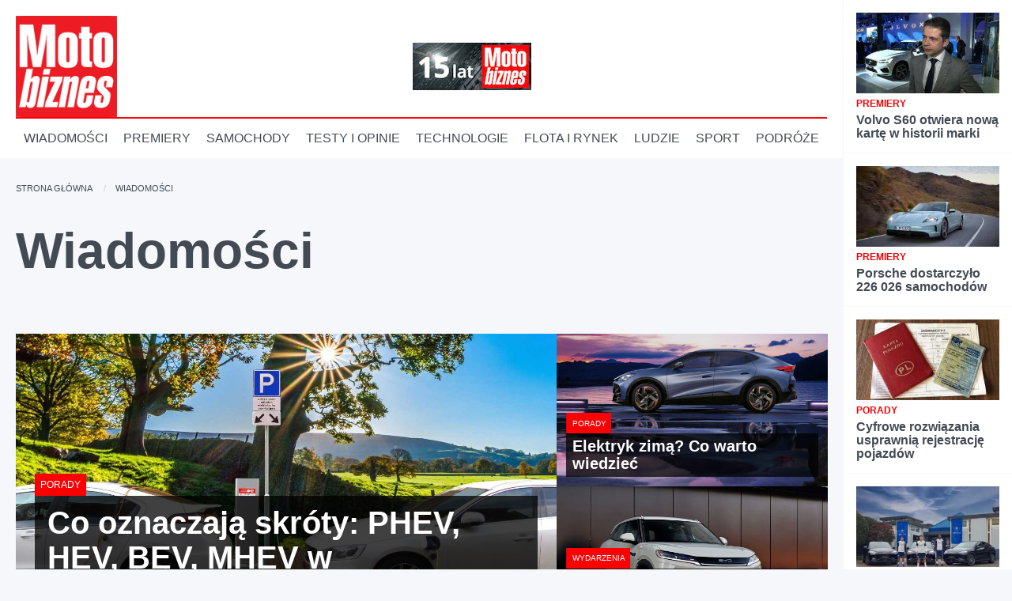

--- FILE ---
content_type: text/html; charset=UTF-8
request_url: https://motobiznes.pl/wiadomosci
body_size: 9206
content:
<!DOCTYPE html>
<html lang="pl" dir="ltr" prefix="og: http://ogp.me/ns#">
	<head>
		<meta charset="utf-8" />
<meta name="title" content="Wiadomości | Motobiznes" />
<link rel="canonical" href="https://motobiznes.pl/wiadomosci" />
<meta name="Generator" content="Drupal 8 (https://www.drupal.org)" />
<meta name="MobileOptimized" content="width" />
<meta name="HandheldFriendly" content="true" />
<meta name="viewport" content="width=device-width, initial-scale=1.0" />
<link rel="shortcut icon" href="/core/misc/favicon.ico" type="image/vnd.microsoft.icon" />
<link rel="delete-form" href="/taxonomy/term/2/delete" />
<link rel="edit-form" href="/taxonomy/term/2/edit" />

		<title>Wiadomości | Motobiznes</title>
		<style>
			body {visibility: hidden;}
		</style>
		<link rel="stylesheet" media="all" href="/sites/default/files/css/css_DfIk0kDE_97QqZBJr5TF4iiP6Rt7nG3gWSu-Jh5AKCY.css?r9ggq7" />
<link rel="stylesheet" media="all" href="/sites/default/files/css/css_xcjcKJHCmkeFmvnus8O--6WorIa9im_ZzCVIwAHOy-8.css?r9ggq7" />

		
<!--[if lte IE 8]>
<script src="/core/assets/vendor/html5shiv/html5shiv.min.js?v=3.7.3"></script>
<![endif]-->

		<script src="/core/assets/vendor/jquery/jquery.min.js?v=3.2.1"></script>
<script src="/core/assets/vendor/jquery/jquery-extend-3.4.0.js?v=3.2.1"></script>
<script src="/core/assets/vendor/picturefill/picturefill.min.js?v=3.0.1"></script>
<script src="/themes/custom/press/assets/vendor/foundation-sites/dist/js/foundation.min.js?r9ggq7"></script>
<script src="/themes/custom/press/assets/vendor/select2-4.0.5/dist/js/select2.full.min.js?r9ggq7"></script>
<script src="/themes/custom/press/assets/vendor/featherlight-1.7.13/release/featherlight.min.js?r9ggq7"></script>
<script src="/themes/custom/press/assets/vendor/featherlight-1.7.13/release/featherlight.gallery.min.js?r9ggq7"></script>
<script src="/themes/custom/press/assets/js/init.js?r9ggq7"></script>
<script src="/core/assets/vendor/matchMedia/matchMedia.min.js?v=0.2.0"></script>

	</head>
	<body>
		
		  <div class="dialog-off-canvas-main-canvas" data-off-canvas-main-canvas>
    <div class="mobile-navigation">
	<div class="title-bar" data-responsive-toggle="mobile-menu" data-hide-for="large">
		<a class="logo" href="/">
			<img src="/themes/custom/press/assets/images/moto_biznes_logo.png" alt="motobiznes">
		</a>
		<button class="menu-icon" type="button" data-toggle="mobile-menu">Menu</button>
	</div>
	<div class="top-bar" id="mobile-menu">
			<div>
	<div>
  
  <ul class="menu vertical">

          <li><a href="/wiadomosci" class="button expanded">Wiadomości</a></li>
          <li><a href="/premiery" class="button expanded">Premiery</a></li>
          <li><a href="/samochody" class="button expanded">Samochody</a></li>
          <li><a href="/testy-i-opinie" class="button expanded">Testy i opinie</a></li>
          <li><a href="/technologie" class="button expanded">Technologie</a></li>
          <li><a href="/flota-i-rynek" class="button expanded">Flota i rynek</a></li>
          <li><a href="/ludzie-motoryzacji" class="button expanded">Ludzie</a></li>
          <li><a href="/sport" class="button expanded">Sport</a></li>
          <li><a href="/podroze" class="button expanded">Podróże</a></li>
    
  </ul>

</div>

	</div>

	</div>
</div>

<div class="grid-x container">
	<div class="cell xlarge-10 large-12">
		<div class="grid-x grid-padding-x grid-padding-y">
			<div class="cell header">
				<div class="top">

	<a class="logo" href="/">
		<img src="/themes/custom/press/assets/images/moto_biznes_logo.png" alt="motobiznes">
	</a>

	<a class="banner" href="/">
		<img src="/themes/custom/press/assets/images/15lat.jpg" alt="">
	</a>

	<div class="banner">
		<div id="adoceanmyaoqcptdipnge"></div>
	</div>


</div>

<div class="navigation" id="nav-menu">
		<div class="expanded button-group">
		<div class="primary">
	<a href="/wiadomosci" class="button">Wiadomości</a>
	<div class="dropdown">
			<div class="secondary">
		<a href="/wydarzenia" hreflang="zxx">Wydarzenia</a>
	<a href="/targi-i-eventy" hreflang="zxx">Targi i eventy</a>
	<a href="/cenniki" hreflang="zxx">Cenniki</a>
	<a href="/przepisy" hreflang="zxx">Przepisy</a>
	<a href="/porady" hreflang="zxx">Porady</a>

	</div>

		<div class="content grid-x js-view-dom-id-33aaa66a01bbc7d4399872450b95b21a00e873e3344fd56ab793501dc4b6c929">
			
					<div class="cell">
		<div class="cover small">
	<a class="article__image image-scale" href="/znamy-zwyciezce-konkursu-car-year-2022">
		
            <div>  <img src="/sites/default/files/styles/16x9_medium/public/images/covers/2022/03/COTY%20logo.jpg?itok=9pbnKz7i" width="640" height="360" alt="" />


</div>
      
	</a>
	<div class="article__label">
		<div class="article__category">
				<ul class="menu">
					<li><a href="/wydarzenia" hreflang="zxx">Wydarzenia</a></li>
			</ul>

		</div>
		<a class="article__title" href="/znamy-zwyciezce-konkursu-car-year-2022">
			<h6><span>Znamy zwycięzcę konkursu Car of the Year 2022</span>
</h6>
		</a>
	</div>
</div>
	</div>
		<div class="cell">
		<div class="cover small">
	<a class="article__image image-scale" href="/najszybszy-wrangler-w-historii">
		
            <div>  <img src="/sites/default/files/styles/16x9_medium/public/images/covers/2022/02/_AFP8215.jpg?itok=W5HhC6Eq" width="640" height="360" alt="" />


</div>
      
	</a>
	<div class="article__label">
		<div class="article__category">
				<ul class="menu">
					<li><a href="/wydarzenia" hreflang="zxx">Wydarzenia</a></li>
			</ul>

		</div>
		<a class="article__title" href="/najszybszy-wrangler-w-historii">
			<h6><span> Najszybszy Wrangler w historii</span>
</h6>
		</a>
	</div>
</div>
	</div>
		<div class="cell">
		<div class="cover small">
	<a class="article__image image-scale" href="/specjalna-wersja-nissana-juke-kiiro">
		
            <div>  <img src="/sites/default/files/styles/16x9_medium/public/images/covers/2022/01/Nissan%20JUKE%20Kiiro%20x%20Batman%205%20%28not%20valid%20for%20UK%29-1200x686.jpg?itok=nhT7VJaK" width="640" height="360" alt="" />


</div>
      
	</a>
	<div class="article__label">
		<div class="article__category">
				<ul class="menu">
					<li><a href="/wydarzenia" hreflang="zxx">Wydarzenia</a></li>
			</ul>

		</div>
		<a class="article__title" href="/specjalna-wersja-nissana-juke-kiiro">
			<h6><span>Specjalna wersja Nissana JUKE – Kiiro</span>
</h6>
		</a>
	</div>
</div>
	</div>

	
			</div>
	</div>
</div>
	<div class="primary">
	<a href="/premiery" class="button">Premiery</a>
	<div class="dropdown">
		
		<div class="content grid-x js-view-dom-id-5b7df62f0f320e1d6149778de498ab761051d771083af5849001373865eb52a6">
			
					<div class="cell">
		<div class="cover small">
	<a class="article__image image-scale" href="/nowy-megane-e-tech-elektryczny">
		
            <div>  <img src="/sites/default/files/styles/16x9_medium/public/images/covers/2022/02/30-nouvelle%20renault%20megane%20e-tech%20electric%20-%20version%20techno%20-%20rouge%20flamme%20-%20essais%20presse.jpeg?itok=MCNvqpmX" width="640" height="360" alt="" />


</div>
      
	</a>
	<div class="article__label">
		<div class="article__category">
				<ul class="menu">
					<li><a href="/premiery" hreflang="zxx">Premiery</a></li>
					<li><a href="/elektryczne" hreflang="zxx">Elektryczne</a></li>
			</ul>

		</div>
		<a class="article__title" href="/nowy-megane-e-tech-elektryczny">
			<h6><span>Nowy Megane E-TECH elektryczny</span>
</h6>
		</a>
	</div>
</div>
	</div>
		<div class="cell">
		<div class="cover small">
	<a class="article__image image-scale" href="/nowy-nissan-townstar-oficjalnie-zaprezentowany-w-polsce">
		
            <div>  <img src="/sites/default/files/styles/16x9_medium/public/images/covers/2022/02/NA0122-7901.jpg?itok=twJuWN5s" width="640" height="360" alt="" />


</div>
      
	</a>
	<div class="article__label">
		<div class="article__category">
				<ul class="menu">
					<li><a href="/premiery" hreflang="zxx">Premiery</a></li>
			</ul>

		</div>
		<a class="article__title" href="/nowy-nissan-townstar-oficjalnie-zaprezentowany-w-polsce">
			<h6><span>Nowy Nissan Townstar oficjalnie zaprezentowany w Polsce</span>
</h6>
		</a>
	</div>
</div>
	</div>
		<div class="cell">
		<div class="cover small">
	<a class="article__image image-scale" href="/historia-sukcesu-modelu-mazdy-cx-5">
		
            <div>  <img src="/sites/default/files/styles/16x9_medium/public/images/covers/2022/01/2022_mazda_cx-5_homura_global_still_2.jpg?itok=EsqLSeXm" width="640" height="360" alt="" />


</div>
      
	</a>
	<div class="article__label">
		<div class="article__category">
				<ul class="menu">
					<li><a href="/premiery" hreflang="zxx">Premiery</a></li>
			</ul>

		</div>
		<a class="article__title" href="/historia-sukcesu-modelu-mazdy-cx-5">
			<h6><span>Historia sukcesu modelu Mazdy CX-5</span>
</h6>
		</a>
	</div>
</div>
	</div>

	
			</div>
	</div>
</div>
	<div class="primary">
	<a href="/samochody" class="button">Samochody</a>
	<div class="dropdown">
			<div class="secondary">
		<a href="/dostawcze" hreflang="zxx">Dostawcze</a>
	<a href="/elektryczne" hreflang="zxx">Elektryczne</a>
	<a href="/kompaktowe" hreflang="zxx">Kompaktowe</a>
	<a href="/luksusowe" hreflang="zxx">Luksusowe</a>
	<a href="/miejskie" hreflang="zxx">Miejskie</a>
	<a href="/premium" hreflang="zxx">Premium</a>
	<a href="/rodzinne" hreflang="zxx">Rodzinne</a>
	<a href="/sportowe" hreflang="zxx">Sportowe</a>
	<a href="/suvy" hreflang="zxx">Suvy</a>
	<a href="/terenowe" hreflang="zxx">Terenowe</a>
	<a href="/vany" hreflang="zxx">Vany</a>

	</div>

		<div class="content grid-x js-view-dom-id-b849c1a64f4c03d5b367a21e8b19a5b995d070bc1c95f45d829119dcdfaeb17d">
			
					<div class="cell">
		<div class="cover small">
	<a class="article__image image-scale" href="/pierwszy-suv-renault-w-stylizacji-coupe">
		
            <div>  <img src="/sites/default/files/styles/16x9_medium/public/images/covers/2022/02/fot.rm_bindupphoto.pl_4802.jpg?itok=WeMtbgR5" width="640" height="360" alt="" />


</div>
      
	</a>
	<div class="article__label">
		<div class="article__category">
				<ul class="menu">
					<li><a href="/suvy" hreflang="zxx">Suvy</a></li>
			</ul>

		</div>
		<a class="article__title" href="/pierwszy-suv-renault-w-stylizacji-coupe">
			<h6><span>Pierwszy SUV Renault w stylizacji coupe</span>
</h6>
		</a>
	</div>
</div>
	</div>
		<div class="cell">
		<div class="cover small">
	<a class="article__image image-scale" href="/nowy-megane-e-tech-elektryczny">
		
            <div>  <img src="/sites/default/files/styles/16x9_medium/public/images/covers/2022/02/30-nouvelle%20renault%20megane%20e-tech%20electric%20-%20version%20techno%20-%20rouge%20flamme%20-%20essais%20presse.jpeg?itok=MCNvqpmX" width="640" height="360" alt="" />


</div>
      
	</a>
	<div class="article__label">
		<div class="article__category">
				<ul class="menu">
					<li><a href="/premiery" hreflang="zxx">Premiery</a></li>
					<li><a href="/elektryczne" hreflang="zxx">Elektryczne</a></li>
			</ul>

		</div>
		<a class="article__title" href="/nowy-megane-e-tech-elektryczny">
			<h6><span>Nowy Megane E-TECH elektryczny</span>
</h6>
		</a>
	</div>
</div>
	</div>
		<div class="cell">
		<div class="cover small">
	<a class="article__image image-scale" href="/podkrecona-stylistyka-autentyczny-charakter">
		
            <div>  <img src="/sites/default/files/styles/16x9_medium/public/images/covers/2022/02/P90449504_lowRes_mini-cooper-5-door-r.jpg?itok=rnxURVl7" width="640" height="360" alt="" />


</div>
      
	</a>
	<div class="article__label">
		<div class="article__category">
				<ul class="menu">
					<li><a href="/sportowe" hreflang="zxx">Sportowe</a></li>
			</ul>

		</div>
		<a class="article__title" href="/podkrecona-stylistyka-autentyczny-charakter">
			<h6><span>Podkręcona stylistyka, autentyczny charakter</span>
</h6>
		</a>
	</div>
</div>
	</div>

	
			</div>
	</div>
</div>
	<div class="primary">
	<a href="/testy-i-opinie" class="button">Testy i opinie</a>
	<div class="dropdown">
		
		<div class="content grid-x js-view-dom-id-9a45fc2f9074dbd44bdff8bbe03c14d9ac0828c02c34703bdb17d9a53d836896">
			
					<div class="cell">
		<div class="cover small">
	<a class="article__image image-scale" href="/najprzyjemniejsza-hybryda-w-swojej-klasie">
		
            <div>  <img src="/sites/default/files/styles/16x9_medium/public/images/covers/2021/12/006_All-new_SEAT_Leon_Sportstourer_FR_PHEV_Magnetich_Tech.jpg?itok=JZOv-D5D" width="640" height="360" alt="" />


</div>
      
	</a>
	<div class="article__label">
		<div class="article__category">
				<ul class="menu">
					<li><a href="/wydarzenia" hreflang="zxx">Wydarzenia</a></li>
					<li><a href="/testy-i-opinie" hreflang="zxx">Testy i opinie</a></li>
			</ul>

		</div>
		<a class="article__title" href="/najprzyjemniejsza-hybryda-w-swojej-klasie">
			<h6><span>Najprzyjemniejsza hybryda w swojej klasie</span>
</h6>
		</a>
	</div>
</div>
	</div>
		<div class="cell">
		<div class="cover small">
	<a class="article__image image-scale" href="/luksusowy-suv-mercedes-benz-gle-350de-4matic">
		
            <div>  <img src="/sites/default/files/styles/16x9_medium/public/images/covers/2021/08/Mercedes%20GLE%20de_0.jpg?itok=Qnl8Phxm" width="640" height="360" alt="" />


</div>
      
	</a>
	<div class="article__label">
		<div class="article__category">
				<ul class="menu">
					<li><a href="/luksusowe" hreflang="zxx">Luksusowe</a></li>
					<li><a href="/testy-i-opinie" hreflang="zxx">Testy i opinie</a></li>
			</ul>

		</div>
		<a class="article__title" href="/luksusowy-suv-mercedes-benz-gle-350de-4matic">
			<h6><span>Luksusowy SUV - Mercedes-Benz GLE 350de 4MATIC</span>
</h6>
		</a>
	</div>
</div>
	</div>
		<div class="cell">
		<div class="cover small">
	<a class="article__image image-scale" href="/niech-rozpocznie-sie-przygoda">
		
            <div>  <img src="/sites/default/files/styles/16x9_medium/public/images/covers/2021/07/Kia%20Sorento%20PHEV%2003%20-1920x1080-front.jpg?itok=jned8iBW" width="640" height="360" alt="" />


</div>
      
	</a>
	<div class="article__label">
		<div class="article__category">
				<ul class="menu">
					<li><a href="/wydarzenia" hreflang="zxx">Wydarzenia</a></li>
					<li><a href="/testy-i-opinie" hreflang="zxx">Testy i opinie</a></li>
			</ul>

		</div>
		<a class="article__title" href="/niech-rozpocznie-sie-przygoda">
			<h6><span>Niech rozpocznie się przygoda</span>
</h6>
		</a>
	</div>
</div>
	</div>

	
			</div>
	</div>
</div>
	<div class="primary">
	<a href="/technologie" class="button">Technologie</a>
	<div class="dropdown">
		
		<div class="content grid-x js-view-dom-id-2e633b62cae13e20165aa922b4854c64d83948cb498ebecb97aaf5d3967b92b9">
			
					<div class="cell">
		<div class="cover small">
	<a class="article__image image-scale" href="/nowe-technologie-cena-pojazdu">
		
            <div>  <img src="/sites/default/files/styles/16x9_medium/public/images/covers/2022/02/car-4073514_1920.jpg?itok=rGP2Sd1t" width="640" height="360" alt="" />


</div>
      
	</a>
	<div class="article__label">
		<div class="article__category">
				<ul class="menu">
					<li><a href="/technologie" hreflang="zxx">Technologie</a></li>
			</ul>

		</div>
		<a class="article__title" href="/nowe-technologie-cena-pojazdu">
			<h6><span>Nowe technologie a cena pojazdu</span>
</h6>
		</a>
	</div>
</div>
	</div>
		<div class="cell">
		<div class="cover small">
	<a class="article__image image-scale" href="/elektromobilnosc-zima-inteligentne-zarzadzanie-temperatura-w-elektykach">
		
            <div>  <img src="/sites/default/files/styles/16x9_medium/public/images/covers/2021/12/a218741_large.jpg?itok=1zuv6sxL" width="640" height="360" alt="" />


</div>
      
	</a>
	<div class="article__label">
		<div class="article__category">
				<ul class="menu">
					<li><a href="/technologie" hreflang="zxx">Technologie</a></li>
			</ul>

		</div>
		<a class="article__title" href="/elektromobilnosc-zima-inteligentne-zarzadzanie-temperatura-w-elektykach">
			<h6><span>Elektromobilność zimą: inteligentne zarządzanie temperaturą w elektykach</span>
</h6>
		</a>
	</div>
</div>
	</div>
		<div class="cell">
		<div class="cover small">
	<a class="article__image image-scale" href="/seat-przedstawia-samochod-autonomiczny">
		
            <div>  <img src="/sites/default/files/styles/16x9_medium/public/images/covers/2021/12/2021-12-13-seat-przedstawia-swoj-pierwszy-samochod-autonomiczny-9.jpg?itok=b1XBiUwY" width="640" height="360" alt="" />


</div>
      
	</a>
	<div class="article__label">
		<div class="article__category">
				<ul class="menu">
					<li><a href="/wydarzenia" hreflang="zxx">Wydarzenia</a></li>
					<li><a href="/technologie" hreflang="zxx">Technologie</a></li>
			</ul>

		</div>
		<a class="article__title" href="/seat-przedstawia-samochod-autonomiczny">
			<h6><span>SEAT przedstawia samochód autonomiczny</span>
</h6>
		</a>
	</div>
</div>
	</div>

	
			</div>
	</div>
</div>
	<div class="primary">
	<a href="/flota-i-rynek" class="button">Flota i rynek</a>
	<div class="dropdown">
		
		<div class="content grid-x js-view-dom-id-009a60167eec1209764a2dbdcd3e26b8af8d153f407f97a287a12800f3ea29bc">
			
					<div class="cell">
		<div class="cover small">
	<a class="article__image image-scale" href="/crossovery-nissana-dobrze-trzymaja-wartosc">
		
            <div>  <img src="/sites/default/files/styles/16x9_medium/public/images/covers/2022/02/NQ0721-0502.jpg?itok=Uv4Oz1rW" width="640" height="360" alt="" />


</div>
      
	</a>
	<div class="article__label">
		<div class="article__category">
				<ul class="menu">
					<li><a href="/flota-i-rynek" hreflang="zxx">Flota i rynek</a></li>
			</ul>

		</div>
		<a class="article__title" href="/crossovery-nissana-dobrze-trzymaja-wartosc">
			<h6><span>Crossovery Nissana dobrze trzymają wartość</span>
</h6>
		</a>
	</div>
</div>
	</div>
		<div class="cell">
		<div class="cover small">
	<a class="article__image image-scale" href="/marka-bmw-ustanowila-nowy-rekord-sprzedazy">
		
            <div>  <img src="/sites/default/files/styles/16x9_medium/public/images/covers/2022/01/P90437475_highRes_the-first-ever-bmw-i.jpg?itok=j8UMvwAM" width="640" height="360" alt="" />


</div>
      
	</a>
	<div class="article__label">
		<div class="article__category">
				<ul class="menu">
					<li><a href="/flota-i-rynek" hreflang="zxx">Flota i rynek</a></li>
			</ul>

		</div>
		<a class="article__title" href="/marka-bmw-ustanowila-nowy-rekord-sprzedazy">
			<h6><span>Marka BMW ustanowiła nowy rekord sprzedaży</span>
</h6>
		</a>
	</div>
</div>
	</div>
		<div class="cell">
		<div class="cover small">
	<a class="article__image image-scale" href="/bp-w-przyszlym-roku-uruchomi-mozliwosc-ladowania-aut-elektrycznych">
		
            <div>  <img src="/sites/default/files/styles/16x9_medium/public/images/covers/2021/12/bp_stacja_noca_2008_16x9.png?itok=IierUKO1" width="640" height="360" alt="" />


</div>
      
	</a>
	<div class="article__label">
		<div class="article__category">
				<ul class="menu">
					<li><a href="/flota-i-rynek" hreflang="zxx">Flota i rynek</a></li>
			</ul>

		</div>
		<a class="article__title" href="/bp-w-przyszlym-roku-uruchomi-mozliwosc-ladowania-aut-elektrycznych">
			<h6><span>BP w przyszłym roku uruchomi możliwość ładowania aut elektrycznych</span>
</h6>
		</a>
	</div>
</div>
	</div>

	
			</div>
	</div>
</div>
	<div class="primary">
	<a href="/ludzie-motoryzacji" class="button">Ludzie</a>
	<div class="dropdown">
		
		<div class="content grid-x js-view-dom-id-5816f523b9b0a5643e91d60977abbcc76ff69fb7495cae4ba2f8ba5c1136004f">
			
					<div class="cell">
		<div class="cover small">
	<a class="article__image image-scale" href="/renault-jest-liderem-na-europejskim-rynku-samochodow-elektrycznych">
		
            <div>  <img src="/sites/default/files/styles/16x9_medium/public/images/covers/2021/06/IMGP0176%20%281280x848%29.jpg?itok=QFTlePnN" width="640" height="360" alt="" />


</div>
      
	</a>
	<div class="article__label">
		<div class="article__category">
				<ul class="menu">
					<li><a href="/wydarzenia" hreflang="zxx">Wydarzenia</a></li>
					<li><a href="/ludzie-motoryzacji" hreflang="zxx">Ludzie motoryzacji</a></li>
			</ul>

		</div>
		<a class="article__title" href="/renault-jest-liderem-na-europejskim-rynku-samochodow-elektrycznych">
			<h6><span>Renault jest liderem na europejskim rynku samochodów elektrycznych</span>
</h6>
		</a>
	</div>
</div>
	</div>
		<div class="cell">
		<div class="cover small">
	<a class="article__image image-scale" href="/pierwszy-polak-w-volvo-na-stanowisku-szefa-calego-regionu-emea">
		
            <div>  <img src="/sites/default/files/styles/16x9_medium/public/images/covers/2021/05/2019.07.25-volvo-prezes_1b-190x134.jpg?itok=1gWeoWmv" width="640" height="360" alt="" />


</div>
      
	</a>
	<div class="article__label">
		<div class="article__category">
				<ul class="menu">
					<li><a href="/wydarzenia" hreflang="zxx">Wydarzenia</a></li>
					<li><a href="/ludzie-motoryzacji" hreflang="zxx">Ludzie motoryzacji</a></li>
			</ul>

		</div>
		<a class="article__title" href="/pierwszy-polak-w-volvo-na-stanowisku-szefa-calego-regionu-emea">
			<h6><span>Pierwszy Polak w Volvo na stanowisku szefa całego regionu EMEA</span>
</h6>
		</a>
	</div>
</div>
	</div>
		<div class="cell">
		<div class="cover small">
	<a class="article__image image-scale" href="/pierwszy-polak-na-stanowisku-dyrektora-generalnego-mitsubishi">
		
            <div>  <img src="/sites/default/files/styles/16x9_medium/public/images/covers/2020/03/dscf5449.jpg?itok=M-Hzn1h-" width="640" height="360" alt="" />


</div>
      
	</a>
	<div class="article__label">
		<div class="article__category">
				<ul class="menu">
					<li><a href="/wydarzenia" hreflang="zxx">Wydarzenia</a></li>
					<li><a href="/ludzie-motoryzacji" hreflang="zxx">Ludzie motoryzacji</a></li>
			</ul>

		</div>
		<a class="article__title" href="/pierwszy-polak-na-stanowisku-dyrektora-generalnego-mitsubishi">
			<h6><span>Pierwszy Polak na stanowisku Dyrektora Generalnego Mitsubishi</span>
</h6>
		</a>
	</div>
</div>
	</div>

	
			</div>
	</div>
</div>
	<div class="primary">
	<a href="/sport" class="button">Sport</a>
	<div class="dropdown">
		
		<div class="content grid-x js-view-dom-id-8c7c7c56101e36a1d71756f47b9c7d42a5c01c3cc66d8f943b9aa5caadf776d4">
			
					<div class="cell">
		<div class="cover small">
	<a class="article__image image-scale" href="/cupra-wygrywa-pierwsze-zawody-elektrycznych-samochodow-turystycznych">
		
            <div>  <img src="/sites/default/files/styles/16x9_medium/public/images/covers/2021/06/2021-06-22-cupra-wygrywa-pierwsze-zawody-elektrycznych-samochodow-turystycznych-pure-etcr-02.jpg?itok=BcMrg0oB" width="640" height="360" alt="" />


</div>
      
	</a>
	<div class="article__label">
		<div class="article__category">
				<ul class="menu">
					<li><a href="/sport" hreflang="zxx">Sport</a></li>
			</ul>

		</div>
		<a class="article__title" href="/cupra-wygrywa-pierwsze-zawody-elektrycznych-samochodow-turystycznych">
			<h6><span>CUPRA wygrywa pierwsze zawody elektrycznych samochodów turystycznych</span>
</h6>
		</a>
	</div>
</div>
	</div>
		<div class="cell">
		<div class="cover small">
	<a class="article__image image-scale" href="/4-czerwca-rusza-rajdowe-samochodowe-mistrzostwa-polski">
		
            <div>  <img src="/sites/default/files/styles/16x9_medium/public/images/covers/2021/06/02062021151119_peugeot-208-rally-4.jpg?itok=1BYAKs8J" width="640" height="360" alt="" />


</div>
      
	</a>
	<div class="article__label">
		<div class="article__category">
				<ul class="menu">
					<li><a href="/sport" hreflang="zxx">Sport</a></li>
			</ul>

		</div>
		<a class="article__title" href="/4-czerwca-rusza-rajdowe-samochodowe-mistrzostwa-polski">
			<h6><span>4 czerwca ruszą Rajdowe Samochodowe Mistrzostwa Polski</span>
</h6>
		</a>
	</div>
</div>
	</div>
		<div class="cell">
		<div class="cover small">
	<a class="article__image image-scale" href="/przepis-na-boski-przejazd-okrazenia-zielonego-piekla">
		
            <div>  <img src="/sites/default/files/styles/16x9_medium/public/images/covers/2021/06/M21_1567.jpg?itok=aJSK7Pmy" width="640" height="360" alt="" />


</div>
      
	</a>
	<div class="article__label">
		<div class="article__category">
				<ul class="menu">
					<li><a href="/wydarzenia" hreflang="zxx">Wydarzenia</a></li>
					<li><a href="/sport" hreflang="zxx">Sport</a></li>
			</ul>

		</div>
		<a class="article__title" href="/przepis-na-boski-przejazd-okrazenia-zielonego-piekla">
			<h6><span>Przepis na boski przejazd okrążenia „Zielonego piekła”</span>
</h6>
		</a>
	</div>
</div>
	</div>

	
			</div>
	</div>
</div>
	<div class="primary">
	<a href="/podroze" class="button">Podróże</a>
	<div class="dropdown">
		
		<div class="content grid-x js-view-dom-id-07122265f5dcf1afa94705d2a0ad418cf3695bf9fe09c3d564c63f9c21e52cc5">
			
					<div class="cell">
		<div class="cover small">
	<a class="article__image image-scale" href="/zimowy-slow-road-elektryczna-mazda-mx-30">
		
            <div>  <img src="/sites/default/files/styles/16x9_medium/public/images/covers/2022/01/Mazda%20MX%2030%20%205.jpg?itok=6k50w5VB" width="640" height="360" alt="" />


</div>
      
	</a>
	<div class="article__label">
		<div class="article__category">
				<ul class="menu">
					<li><a href="/podroze" hreflang="zxx">Podróże</a></li>
			</ul>

		</div>
		<a class="article__title" href="/zimowy-slow-road-elektryczna-mazda-mx-30">
			<h6><span>Zimowy slow road elektryczną Mazdą MX-30</span>
</h6>
		</a>
	</div>
</div>
	</div>
		<div class="cell">
		<div class="cover small">
	<a class="article__image image-scale" href="/recepta-na-mile-i-spokojne-podroze">
		
            <div>  <img src="/sites/default/files/styles/16x9_medium/public/images/covers/2021/03/highway-546153_1920.jpg?itok=9t_JmDrC" width="640" height="360" alt="" />


</div>
      
	</a>
	<div class="article__label">
		<div class="article__category">
				<ul class="menu">
					<li><a href="/porady" hreflang="zxx">Porady</a></li>
					<li><a href="/podroze" hreflang="zxx">Podróże</a></li>
			</ul>

		</div>
		<a class="article__title" href="/recepta-na-mile-i-spokojne-podroze">
			<h6><span>Recepta na miłe i spokojne podróże</span>
</h6>
		</a>
	</div>
</div>
	</div>
		<div class="cell">
		<div class="cover small">
	<a class="article__image image-scale" href="/5-porad-dla-tych-ktorzy-na-narty-wybieraja-sie-samochodem">
		
            <div>  <img src="/sites/default/files/styles/16x9_medium/public/images/covers/2020/01/4253-5-tips-for-driving-to-the-ski-slopes-this-winter_06_HQ.jpg?itok=64-tbxaJ" width="640" height="360" alt="" />


</div>
      
	</a>
	<div class="article__label">
		<div class="article__category">
				<ul class="menu">
					<li><a href="/podroze" hreflang="zxx">Podróże</a></li>
			</ul>

		</div>
		<a class="article__title" href="/5-porad-dla-tych-ktorzy-na-narty-wybieraja-sie-samochodem">
			<h6><span>5 porad dla tych, którzy na narty wybierają się samochodem</span>
</h6>
		</a>
	</div>
</div>
	</div>

	
			</div>
	</div>
</div>

	</div>

</div>			</div>
			<div class="cell">
				<div class="grid-x grid-margin-x grid-padding-x grid-padding-y">
					<div class="cell">
														<div class="grid-x grid-padding-y">
	<nav class="cell" role="navigation" aria-labelledby="system-breadcrumb">
		<h2 id="system-breadcrumb" class="visually-hidden">Jesteś tutaj</h2>
		<ul class="breadcrumbs">
					<li>
									<a href="/">Strona główna</a>
							</li>
					<li>
									<a href="/wiadomosci">Wiadomości</a>
							</li>
				</ul>
	</nav>
</div>

<div data-drupal-messages-fallback class="hidden"></div>
	<div class="grid-x grid-margin-y">
	<h1 class="page-title cell">
            <div>Wiadomości</div>
      </h1>
</div>

	<div class="grid-x grid-margin-x grid-margin-y grid-padding-y">
		<div class="cell ad">
		<div id="adoceanmyaorcgpkoinab"></div>
	</div>
	<div class="cell">
					<div class="article__covers">
	<div class="cover">
	<a class="article__image image-scale" href="/co-oznaczaja-skroty-phev-hev-bev-mhev-w-elektromobilnosci">
		
            <div>    <picture>
                <!--[if IE 9]><video style="display: none;"><![endif]-->
              <source srcset="/sites/default/files/styles/16x9_large/public/images/covers/2025/11/car-3117778_1920.jpg?itok=AI5ReC3F 1x" media="all and (min-width: 1200px)" type="image/jpeg"/>
              <source srcset="/sites/default/files/styles/16x9_large/public/images/covers/2025/11/car-3117778_1920.jpg?itok=AI5ReC3F 1x" media="all and (min-width: 1024px) and (max-width: 1199px)" type="image/jpeg"/>
              <source srcset="/sites/default/files/styles/16x9_medium/public/images/covers/2025/11/car-3117778_1920.jpg?itok=V2maXgmv 1x" media="all and (min-width: 640px) and (max-width: 1023px)" type="image/jpeg"/>
              <source srcset="/sites/default/files/styles/1x1_large/public/images/covers/2025/11/car-3117778_1920.jpg?itok=hkwe-EIl 1x" media="all and (min-width: 0px) and (max-width: 639px)" type="image/jpeg"/>
            <!--[if IE 9]></video><![endif]-->
            <img src="/sites/default/files/styles/16x9_small/public/images/covers/2025/11/car-3117778_1920.jpg?itok=2rs7M1FX" alt="" />

  </picture>

</div>
      
	</a>
	<div class="article__label">
		<div class="article__category">
				<ul class="menu">
					<li>	<a href="/porady">		
            <div>Porady</div>
      
	</a>
</li>
			</ul>

		</div>
		<a class="article__title" href="/co-oznaczaja-skroty-phev-hev-bev-mhev-w-elektromobilnosci">
			<h2><span>Co oznaczają skróty: PHEV, HEV, BEV, MHEV w elektromobilności?</span>
</h2>
		</a>
	</div>
</div>
<div class="cover">
	<a class="article__image image-scale" href="/elektryk-zima-co-warto-wiedziec">
		
            <div>    <picture>
                <!--[if IE 9]><video style="display: none;"><![endif]-->
              <source srcset="/sites/default/files/styles/16x9_large/public/images/covers/2025/11/CUPRA%20TAVASCAN%20ZDJ%201.jpg?itok=p4lu2pmF 1x" media="all and (min-width: 1200px)" type="image/jpeg"/>
              <source srcset="/sites/default/files/styles/16x9_large/public/images/covers/2025/11/CUPRA%20TAVASCAN%20ZDJ%201.jpg?itok=p4lu2pmF 1x" media="all and (min-width: 1024px) and (max-width: 1199px)" type="image/jpeg"/>
              <source srcset="/sites/default/files/styles/16x9_medium/public/images/covers/2025/11/CUPRA%20TAVASCAN%20ZDJ%201.jpg?itok=lBNer7na 1x" media="all and (min-width: 640px) and (max-width: 1023px)" type="image/jpeg"/>
              <source srcset="/sites/default/files/styles/1x1_large/public/images/covers/2025/11/CUPRA%20TAVASCAN%20ZDJ%201.jpg?itok=tt10KldT 1x" media="all and (min-width: 0px) and (max-width: 639px)" type="image/jpeg"/>
            <!--[if IE 9]></video><![endif]-->
            <img src="/sites/default/files/styles/16x9_small/public/images/covers/2025/11/CUPRA%20TAVASCAN%20ZDJ%201.jpg?itok=pxRPLNw-" alt="" />

  </picture>

</div>
      
	</a>
	<div class="article__label">
		<div class="article__category">
				<ul class="menu">
					<li>	<a href="/porady">		
            <div>Porady</div>
      
	</a>
</li>
			</ul>

		</div>
		<a class="article__title" href="/elektryk-zima-co-warto-wiedziec">
			<h2><span>Elektryk zimą? Co warto wiedzieć</span>
</h2>
		</a>
	</div>
</div>
<div class="cover">
	<a class="article__image image-scale" href="/chinskie-marki-zyskuja-coraz-wieksza-swiadomosc-kupujacych">
		
            <div>    <picture>
                <!--[if IE 9]><video style="display: none;"><![endif]-->
              <source srcset="/sites/default/files/styles/16x9_large/public/images/covers/2025/11/BYD_ATTO_2_1462%20%281%29.jpg?itok=jxfUI_Rc 1x" media="all and (min-width: 1200px)" type="image/jpeg"/>
              <source srcset="/sites/default/files/styles/16x9_large/public/images/covers/2025/11/BYD_ATTO_2_1462%20%281%29.jpg?itok=jxfUI_Rc 1x" media="all and (min-width: 1024px) and (max-width: 1199px)" type="image/jpeg"/>
              <source srcset="/sites/default/files/styles/16x9_medium/public/images/covers/2025/11/BYD_ATTO_2_1462%20%281%29.jpg?itok=5hp-qn5R 1x" media="all and (min-width: 640px) and (max-width: 1023px)" type="image/jpeg"/>
              <source srcset="/sites/default/files/styles/1x1_large/public/images/covers/2025/11/BYD_ATTO_2_1462%20%281%29.jpg?itok=I56ULll- 1x" media="all and (min-width: 0px) and (max-width: 639px)" type="image/jpeg"/>
            <!--[if IE 9]></video><![endif]-->
            <img src="/sites/default/files/styles/16x9_small/public/images/covers/2025/11/BYD_ATTO_2_1462%20%281%29.jpg?itok=A6jbTf-1" alt="" />

  </picture>

</div>
      
	</a>
	<div class="article__label">
		<div class="article__category">
				<ul class="menu">
					<li>	<a href="/wydarzenia">		
            <div>Wydarzenia</div>
      
	</a>
</li>
			</ul>

		</div>
		<a class="article__title" href="/chinskie-marki-zyskuja-coraz-wieksza-swiadomosc-kupujacych">
			<h2><span>Chińskie marki zyskują coraz większą świadomość kupujących</span>
</h2>
		</a>
	</div>
</div>

	</div>
			</div>
	<div class="cell large-8">
		<div class="grid-margin-x grid-margin-y grid-x grid-margin-x grid-margin-y js-view-dom-id-9a51259f0cb21dce0093f844d3f939b3956268a92fe121f82f07c76a814709b5">
				<header class="cell">
			<h2>Najnowsze</h2>
		</header>
		
					<div class="cell medium-6 cell">
		<div class="article teaser">
	<a class="article__image image-scale" href="/chinskie-marki-zyskuja-coraz-wieksza-swiadomosc-kupujacych">
		
            <div>  <img src="/sites/default/files/styles/16x9_medium/public/images/covers/2025/11/BYD_ATTO_2_1462%20%281%29.jpg?itok=5hp-qn5R" width="640" height="360" alt="" />


</div>
      
	</a>
	<div class="article__label">
		<div class="article__category">
				<ul class="menu">
					<li>	<a href="/wydarzenia">		
            <div>Wydarzenia</div>
      
	</a>
</li>
			</ul>

		</div>
		<a class="article__title" href="/chinskie-marki-zyskuja-coraz-wieksza-swiadomosc-kupujacych">
			<h4><span>Chińskie marki zyskują coraz większą świadomość kupujących</span>
</h4>
		</a>
	</div>
	<div class="article__summary">
		
	</div>
</div>
	</div>
		<div class="cell medium-6 cell">
		<div class="article teaser">
	<a class="article__image image-scale" href="/cyfrowe-rozwiazania-usprawnia-rejestracje-pojazdow">
		
            <div>  <img src="/sites/default/files/styles/16x9_medium/public/images/covers/2025/11/Diagnosta_DR_zatrzymanie_large.jpg?itok=-aJOxXHd" width="640" height="360" alt="" />


</div>
      
	</a>
	<div class="article__label">
		<div class="article__category">
				<ul class="menu">
					<li>	<a href="/porady">		
            <div>Porady</div>
      
	</a>
</li>
			</ul>

		</div>
		<a class="article__title" href="/cyfrowe-rozwiazania-usprawnia-rejestracje-pojazdow">
			<h4><span>Cyfrowe rozwiązania usprawnią rejestrację pojazdów</span>
</h4>
		</a>
	</div>
	<div class="article__summary">
		Ministerstwo Infrastruktury poinformowało o wprowadzeniu ułatwień dla właścicieli pojazdów i organów rejestrujących, umożliwiających złożenie wniosku o rejestrację pojazdu w pełni elektroni
	</div>
</div>
	</div>
		<div class="cell medium-6 cell">
		<div class="article teaser">
	<a class="article__image image-scale" href="/byd-przekazal-pierwsze-sealion-7-inter-edition-klubowi-inter-mediolan">
		
            <div>  <img src="/sites/default/files/styles/16x9_medium/public/images/covers/2025/11/BYD_Delivery%20ceremony%20Inter.jpg?itok=JBxjdht5" width="640" height="360" alt="" />


</div>
      
	</a>
	<div class="article__label">
		<div class="article__category">
				<ul class="menu">
					<li>	<a href="/wydarzenia">		
            <div>Wydarzenia</div>
      
	</a>
</li>
			</ul>

		</div>
		<a class="article__title" href="/byd-przekazal-pierwsze-sealion-7-inter-edition-klubowi-inter-mediolan">
			<h4><span>BYD przekazał pierwsze SEALION 7 Inter Edition klubowi Inter Mediolan</span>
</h4>
		</a>
	</div>
	<div class="article__summary">
		BYD, światowy lider w produkcji pojazdów z napędami alternatywnymi (NEV), przekazał flotę specjalnie przygotowanych samoc
	</div>
</div>
	</div>
		<div class="cell medium-6 cell">
		<div class="article teaser">
	<a class="article__image image-scale" href="/wlacz-myslenie-sprawdz-swiatla">
		
            <div>  <img src="/sites/default/files/styles/16x9_medium/public/images/covers/2025/11/pexels-stevan-cetojevic-2148904879-34653577%20%281%29.jpg?itok=hmw4PGCD" width="640" height="360" alt="" />


</div>
      
	</a>
	<div class="article__label">
		<div class="article__category">
				<ul class="menu">
					<li>	<a href="/porady">		
            <div>Porady</div>
      
	</a>
</li>
			</ul>

		</div>
		<a class="article__title" href="/wlacz-myslenie-sprawdz-swiatla">
			<h4><span>Włącz myślenie – sprawdź światła!</span>
</h4>
		</a>
	</div>
	<div class="article__summary">
		
	</div>
</div>
	</div>
		<div class="cell medium-6 cell">
		<div class="article teaser">
	<a class="article__image image-scale" href="/od-silnika-spalinowego-zmontowanego-na-stole-henryego-forda-do-elektrycznej-rewolucji">
		
            <div>  <img src="/sites/default/files/styles/16x9_medium/public/images/covers/2025/11/access-1929_ford_model_a_4_door_sedan_neg_52834.jpg?itok=hMFHxTl2" width="640" height="360" alt="" />


</div>
      
	</a>
	<div class="article__label">
		<div class="article__category">
				<ul class="menu">
					<li>	<a href="/wydarzenia">		
            <div>Wydarzenia</div>
      
	</a>
</li>
			</ul>

		</div>
		<a class="article__title" href="/od-silnika-spalinowego-zmontowanego-na-stole-henryego-forda-do-elektrycznej-rewolucji">
			<h4><span>Od silnika spalinowego, zmontowanego na stole Henry’ego Forda, do elektrycznej rewolucji</span>
</h4>
		</a>
	</div>
	<div class="article__summary">
		W 1893 roku pierwszy silnik spalinowy Forda został uruchomiony na drewnianym stole, w rodzinnym domu, przy ulicy Bagley Avenue 58 w Detroit.
	</div>
</div>
	</div>
		<div class="cell medium-6 cell">
		<div class="article teaser">
	<a class="article__image image-scale" href="/elektryk-zima-co-warto-wiedziec">
		
            <div>  <img src="/sites/default/files/styles/16x9_medium/public/images/covers/2025/11/CUPRA%20TAVASCAN%20ZDJ%201.jpg?itok=lBNer7na" width="640" height="360" alt="" />


</div>
      
	</a>
	<div class="article__label">
		<div class="article__category">
				<ul class="menu">
					<li>	<a href="/porady">		
            <div>Porady</div>
      
	</a>
</li>
			</ul>

		</div>
		<a class="article__title" href="/elektryk-zima-co-warto-wiedziec">
			<h4><span>Elektryk zimą? Co warto wiedzieć</span>
</h4>
		</a>
	</div>
	<div class="article__summary">
		 
	</div>
</div>
	</div>
		<div class="cell medium-6 cell">
		<div class="article teaser">
	<a class="article__image image-scale" href="/co-oznaczaja-skroty-phev-hev-bev-mhev-w-elektromobilnosci">
		
            <div>  <img src="/sites/default/files/styles/16x9_medium/public/images/covers/2025/11/car-3117778_1920.jpg?itok=V2maXgmv" width="640" height="360" alt="" />


</div>
      
	</a>
	<div class="article__label">
		<div class="article__category">
				<ul class="menu">
					<li>	<a href="/porady">		
            <div>Porady</div>
      
	</a>
</li>
			</ul>

		</div>
		<a class="article__title" href="/co-oznaczaja-skroty-phev-hev-bev-mhev-w-elektromobilnosci">
			<h4><span>Co oznaczają skróty: PHEV, HEV, BEV, MHEV w elektromobilności?</span>
</h4>
		</a>
	</div>
	<div class="article__summary">
		Elektryfikacja w motoryzacji postępuje w zawrotnym tempie i na trwałe zmienia rynek samochodowy.
	</div>
</div>
	</div>
		<div class="cell medium-6 cell">
		<div class="article teaser">
	<a class="article__image image-scale" href="/pierwszy-w-pelni-elektryczny-macan-gts-debiutuje-w-ofercie-porsche">
		
            <div>  <img src="/sites/default/files/styles/16x9_medium/public/images/covers/2025/10/S25_1356_a3_rgb.jpg?itok=i9Yp8MHr" width="640" height="360" alt="" />


</div>
      
	</a>
	<div class="article__label">
		<div class="article__category">
				<ul class="menu">
					<li>	<a href="/wydarzenia">		
            <div>Wydarzenia</div>
      
	</a>
</li>
					<li>	<a href="/premiery">		
            <div>Premiery</div>
      
	</a>
</li>
			</ul>

		</div>
		<a class="article__title" href="/pierwszy-w-pelni-elektryczny-macan-gts-debiutuje-w-ofercie-porsche">
			<h4><span>Pierwszy w pełni elektryczny Macan GTS debiutuje w ofercie Porsche</span>
</h4>
		</a>
	</div>
	<div class="article__summary">
		Do gamy w pełni elektrycznego SUV-a Porsche dołącza Macan GTS – wariant wyjątkowo sportowy i zorientowany na kierowcę.
	</div>
</div>
	</div>

	
				<nav class="pager cell" role="navigation" aria-labelledby="pagination-heading" aria-label="Pagination">
		<h4 id="pagination-heading" class="visually-hidden">Stronicowanie</h4>
		<ul class="pager__items js-pager__items pagination text-center">
																												<li class="pager__item is-active current">
																	<span class="visually-hidden">
							Bieżąca strona
						</span>1				</li>
							<li class="pager__item">
																	<a href="?page=1" title="Idź do strony 2">
							<span class="visually-hidden">
								Strona
							</span>2</a>
									</li>
							<li class="pager__item">
																	<a href="?page=2" title="Idź do strony 3">
							<span class="visually-hidden">
								Strona
							</span>3</a>
									</li>
													<li class="pager__item pager__item--ellipsis" role="presentation">&hellip;</li>
													<li class="pager__item pager__item--next">
					<a href="?page=1" title="Przejdź do następnej strony" rel="next">
						<span class="visually-hidden">Następna strona</span>
						<span aria-hidden="true">Następna ›</span>
					</a>
				</li>
													<li class="pager__item pager__item--last">
					<a href="?page=55" title="Przejdź do ostatniej strony">
						<span class="visually-hidden">Ostatnia strona</span>
						<span aria-hidden="true">Ostatnia »</span>
					</a>
				</li>
					</ul>
	</nav>

			</div>
	</div>
	<div class="cell large-4">
		<div class="sidebar">
	<div class="sticked grid-x grid-margin-x grid-margin-y">
		<div class="cell ad">
			<div id="adoceanmyaoyelsewfloq"></div>
		</div>
				<div class="grid-margin-x grid-margin-y cell grid-x grid-margin-x grid-margin-y cell js-view-dom-id-e3f98918c4ccf0d35ba38d8c531f9fbe769b96a4f8b236c79808049d561b87b6">
				<header class="cell">
			<h4>Najczęściej czytane</h4>
		</header>
		
					<div class="cell">
		<div class="article teaser-small">
	<a class="article__image image-scale" href="/nie-wiesz-czy-wybrac-szerokie-czy-waskie-opony">
		
            <div>  <img src="/sites/default/files/styles/1x1/public/images/covers/2019/04/Infografika_pionowa.png?itok=UlF9fKRX" width="200" height="200" alt="" />


</div>
      
	</a>
	<div class="article__label">
		<div class="article__category">
				<ul class="menu">
					<li>	<a href="/porady">		
            <div>Porady</div>
      
	</a>
</li>
			</ul>

		</div>
		<a class="article__title" href="/nie-wiesz-czy-wybrac-szerokie-czy-waskie-opony">
			<h6><span>Nie wiesz, czy wybrać szerokie czy wąskie opony? </span>
</h6>
		</a>
	</div>
</div>
	</div>
		<div class="cell">
		<div class="article teaser-small">
	<a class="article__image image-scale" href="/index.php/lexus-es-300h-jeszcze-lepsza-wersja-sedana">
		
            <div>  <img src="/index.php/sites/default/files/styles/1x1/public/images/covers/2023/08/lexuses300h14.jpg?itok=eYYnRkAl" width="200" height="200" alt="" />


</div>
      
	</a>
	<div class="article__label">
		<div class="article__category">
				<ul class="menu">
					<li>	<a href="/wydarzenia">		
            <div>Wydarzenia</div>
      
	</a>
</li>
					<li>	<a href="/testy-i-opinie">		
            <div>Testy i opinie</div>
      
	</a>
</li>
			</ul>

		</div>
		<a class="article__title" href="/index.php/lexus-es-300h-jeszcze-lepsza-wersja-sedana">
			<h6><span>Lexus ES 300h to jeszcze lepsza wersja sedana</span>
</h6>
		</a>
	</div>
</div>
	</div>
		<div class="cell">
		<div class="article teaser-small">
	<a class="article__image image-scale" href="/volvo-v60-cross-country-wrazenia-z-jazdy">
		
            <div>  <img src="/sites/default/files/styles/1x1/public/images/covers/2019/08/238217_New_Volvo_V60_Cross_Country_exterior.jpg?itok=kaud0rqV" width="200" height="200" alt="" />


</div>
      
	</a>
	<div class="article__label">
		<div class="article__category">
				<ul class="menu">
					<li>	<a href="/wydarzenia">		
            <div>Wydarzenia</div>
      
	</a>
</li>
					<li>	<a href="/testy-i-opinie">		
            <div>Testy i opinie</div>
      
	</a>
</li>
			</ul>

		</div>
		<a class="article__title" href="/volvo-v60-cross-country-wrazenia-z-jazdy">
			<h6><span>Volvo V60  Cross Country - wrażenia z jazdy</span>
</h6>
		</a>
	</div>
</div>
	</div>

	
			</div>
	<div class="grid-margin-x grid-margin-y cell grid-x grid-margin-x grid-margin-y cell js-view-dom-id-45f4cda148f97e25552780d3ee8b8c17f66749fa6eed2d6cf24a93aa1af0624e">
				<header class="cell">
			<h4>Zobacz również</h4>
		</header>
		
					<div class="cell">
		<div class="article teaser-small">
	<a class="article__image image-scale" href="/znamy-najkorzystniejsza-oferte-na-realizacje-trasy-s19">
		
            <div>  <img src="/sites/default/files/styles/1x1/public/images/covers/2018/03/1017.jpg?itok=emQ7JZss" width="200" height="200" />


</div>
      
	</a>
	<div class="article__label">
		<div class="article__category">
				<ul class="menu">
					<li>	<a href="/wydarzenia">		
            <div>Wydarzenia</div>
      
	</a>
</li>
			</ul>

		</div>
		<a class="article__title" href="/znamy-najkorzystniejsza-oferte-na-realizacje-trasy-s19">
			<h6><span>Znamy najkorzystniejszą ofertę na realizację trasy S19</span>
</h6>
		</a>
	</div>
</div>
	</div>
		<div class="cell">
		<div class="article teaser-small">
	<a class="article__image image-scale" href="/grzegorz-szymanski-nowym-prezesem-pzwlp">
		
            <div>  <img src="/sites/default/files/styles/1x1/public/images/covers/2018/03/1006.jpg?h=a4486994&amp;itok=kXE9pv8g" width="200" height="200" />


</div>
      
	</a>
	<div class="article__label">
		<div class="article__category">
				<ul class="menu">
					<li>	<a href="/wydarzenia">		
            <div>Wydarzenia</div>
      
	</a>
</li>
					<li>	<a href="/ludzie-motoryzacji">		Ludzie
	</a>
</li>
			</ul>

		</div>
		<a class="article__title" href="/grzegorz-szymanski-nowym-prezesem-pzwlp">
			<h6><span>Grzegorz Szymański nowym Prezesem PZWLP</span>
</h6>
		</a>
	</div>
</div>
	</div>
		<div class="cell">
		<div class="article teaser-small">
	<a class="article__image image-scale" href="/nowe-bmw-m2-coupe">
		
            <div>  <img src="/sites/default/files/styles/1x1/public/images/covers/2018/03/1001.jpg?h=112db556&amp;itok=MDYLmRr5" width="200" height="200" />


</div>
      
	</a>
	<div class="article__label">
		<div class="article__category">
				<ul class="menu">
					<li>	<a href="/wydarzenia">		
            <div>Wydarzenia</div>
      
	</a>
</li>
					<li>	<a href="/premiery">		
            <div>Premiery</div>
      
	</a>
</li>
			</ul>

		</div>
		<a class="article__title" href="/nowe-bmw-m2-coupe">
			<h6><span>Nowe BMW M2 Coupé</span>
</h6>
		</a>
	</div>
</div>
	</div>

	
			</div>


	</div>
</div>	</div>
</div>



					</div>
				</div>
			</div>
		</div>
	</div>
	<div class="cell xlarge-2 show-for-xlarge feed">
		<div class="sticked">
				<div class="grid-x js-view-dom-id-9de86711cefcf9f0ba5e5ab1ffd990ca1ddcf94d68f2cf1af06ed5e10a3dbe38">
			
					<div class="cell">
		<div class="article banner">
	<a class="article__image image-scale" href="/volvo-s60-otwiera-nowa-karte-w-historii-marki">
		
            <div>  <img src="/sites/default/files/styles/16x9_small/public/images/covers/2018/07/volvo-dojs-holowczyc-wislawski-foto.jpg?h=df3c6bf4&amp;itok=W8vs59M_" width="320" height="180" alt="" />


</div>
      
	</a>
	<div class="article__label">
		<div class="article__category">
				<ul class="menu">
					<li>	<a href="/premiery">		
            <div>Premiery</div>
      
	</a>
</li>
			</ul>

		</div>
		<a class="article__title" href="/volvo-s60-otwiera-nowa-karte-w-historii-marki">
			<h6><span>Volvo S60 otwiera nową kartę w historii marki</span>
</h6>
		</a>
	</div>
</div>
	</div>

	
			</div>
	<div class="grid-x js-view-dom-id-7ba891736ce0b9e940cc70adb186d518f2830e923164ef75f3e671b0f2626303">
			
					<div class="cell">
		<div class="article banner">
	<a class="article__image image-scale" href="/porsche-dostarczylo-226-026-samochodow">
		
            <div>  <img src="/sites/default/files/styles/16x9_small/public/images/covers/2024/10/270550_1920x1281.jpg?itok=OehsqSJY" width="320" height="180" alt="" />


</div>
      
	</a>
	<div class="article__label">
		<div class="article__category">
				<ul class="menu">
					<li>	<a href="/premiery">		
            <div>Premiery</div>
      
	</a>
</li>
			</ul>

		</div>
		<a class="article__title" href="/porsche-dostarczylo-226-026-samochodow">
			<h6><span>Porsche dostarczyło 226 026 samochodów</span>
</h6>
		</a>
	</div>
</div>
	</div>
		<div class="cell">
		<div class="article banner">
	<a class="article__image image-scale" href="/cyfrowe-rozwiazania-usprawnia-rejestracje-pojazdow">
		
            <div>  <img src="/sites/default/files/styles/16x9_small/public/images/covers/2025/11/Diagnosta_DR_zatrzymanie_large.jpg?itok=t-o-H3MJ" width="320" height="180" alt="" />


</div>
      
	</a>
	<div class="article__label">
		<div class="article__category">
				<ul class="menu">
					<li>	<a href="/porady">		
            <div>Porady</div>
      
	</a>
</li>
			</ul>

		</div>
		<a class="article__title" href="/cyfrowe-rozwiazania-usprawnia-rejestracje-pojazdow">
			<h6><span>Cyfrowe rozwiązania usprawnią rejestrację pojazdów</span>
</h6>
		</a>
	</div>
</div>
	</div>
		<div class="cell">
		<div class="article banner">
	<a class="article__image image-scale" href="/byd-przekazal-pierwsze-sealion-7-inter-edition-klubowi-inter-mediolan">
		
            <div>  <img src="/sites/default/files/styles/16x9_small/public/images/covers/2025/11/BYD_Delivery%20ceremony%20Inter.jpg?itok=8-Kt9nqU" width="320" height="180" alt="" />


</div>
      
	</a>
	<div class="article__label">
		<div class="article__category">
				<ul class="menu">
					<li>	<a href="/wydarzenia">		
            <div>Wydarzenia</div>
      
	</a>
</li>
			</ul>

		</div>
		<a class="article__title" href="/byd-przekazal-pierwsze-sealion-7-inter-edition-klubowi-inter-mediolan">
			<h6><span>BYD przekazał pierwsze SEALION 7 Inter Edition klubowi Inter Mediolan</span>
</h6>
		</a>
	</div>
</div>
	</div>
		<div class="cell">
		<div class="article banner">
	<a class="article__image image-scale" href="/wlacz-myslenie-sprawdz-swiatla">
		
            <div>  <img src="/sites/default/files/styles/16x9_small/public/images/covers/2025/11/pexels-stevan-cetojevic-2148904879-34653577%20%281%29.jpg?itok=b2kTl4SP" width="320" height="180" alt="" />


</div>
      
	</a>
	<div class="article__label">
		<div class="article__category">
				<ul class="menu">
					<li>	<a href="/porady">		
            <div>Porady</div>
      
	</a>
</li>
			</ul>

		</div>
		<a class="article__title" href="/wlacz-myslenie-sprawdz-swiatla">
			<h6><span>Włącz myślenie – sprawdź światła!</span>
</h6>
		</a>
	</div>
</div>
	</div>
		<div class="cell">
		<div class="article banner">
	<a class="article__image image-scale" href="/od-silnika-spalinowego-zmontowanego-na-stole-henryego-forda-do-elektrycznej-rewolucji">
		
            <div>  <img src="/sites/default/files/styles/16x9_small/public/images/covers/2025/11/access-1929_ford_model_a_4_door_sedan_neg_52834.jpg?itok=dxaMZ97J" width="320" height="180" alt="" />


</div>
      
	</a>
	<div class="article__label">
		<div class="article__category">
				<ul class="menu">
					<li>	<a href="/wydarzenia">		
            <div>Wydarzenia</div>
      
	</a>
</li>
			</ul>

		</div>
		<a class="article__title" href="/od-silnika-spalinowego-zmontowanego-na-stole-henryego-forda-do-elektrycznej-rewolucji">
			<h6><span>Od silnika spalinowego, zmontowanego na stole Henry’ego Forda, do elektrycznej rewolucji</span>
</h6>
		</a>
	</div>
</div>
	</div>

	
			</div>


	<div class="grid-x grid-padding-x grid-padding-y">
		<div class="cell ad">
			<div id="adoceanmyaoleembjmgav"></div>
		</div>
	</div>
	</div>	</div>
	<div class="cell footer">
		<div class="media-object">
	<div class="media-object-section">
		<div class="logo">
			<img src="/themes/custom/press/assets/images/moto_biznes_logo.jpg" alt="">
		</div>
	</div>
	<div class="media-object-section">
		<div class="grid-x">
		<div class="cell large-8">
		<ul class="menu">
			<li><a href="/reklama">Reklama</a></li>
			<li><a href="/redakcja">Redakcja</a></li>
			<li><a href="/regulamin">Regulamin</a></li>
			<li><a href="/cookies">Polityka cookies</a></li>
			<li><a href="/kontakt">Kontakt</a></li>
		</ul>
		<p>Żadna część jak i całość utworów umieszczonych na witrynie nie może być powielana i rozpowszechniana w jakikolwiek sposób (w tym także elektroniczny, mechaniczny lub inny), na jakimkolwiek polu eksploatacji i w jakiejkolwiek formie, włącznie z umieszczeniem w Internecie - bez pisemnej zgody Press Net Sp. z o.o. Jakiekolwiek użycie lub wykorzystanie utworów w całości lub części bez zgody Press Net Sp. z o.o. lub autorów jest zabronione i stanowi naruszenie prawa.</p>
		<p>&copy; Press Net. Wszelkie prawa zastrzeżone.</p>
		</div>
		<div class="cell large-4" style="text-align:right"><small>
PressNet Media<br>
ul. Goraszewska 6, 02- 910 Warszawa0</small>
		</div>
	</div>
</div>	</div>
</div>
  </div>

		
	</body>
</html>

--- FILE ---
content_type: application/javascript
request_url: https://motobiznes.pl/themes/custom/press/assets/js/init.js?r9ggq7
body_size: 1364
content:
$ = jQuery;

$(function() {
	$(document).foundation();
	$('.gallery a').featherlightGallery();
	$('[name="field_people[]"],[name="field_brands[]"],[name="category[]"]').select2();
	$('.header form').submit(function(e){
		e.preventDefault();
		window.location.href = "/szukaj/" + $('.header form input[type=text]').val();
	});

/************************************************
	POBIERANIE NEWSÓW Z BUSINESS-MAGAZINE
************************************************/
if($("#bm").length){
	$.getJSON( "https://business-magazine.pl/share", function( data ) {
		var items = [];
		$.each( data, function( key, val ) {
			items.push(val.html);
		});
	 	$("#bm").append(items);
	});
};
/***********************************************/

	var ao = document.createElement("script");
		ao.setAttribute("type", "text/javascript");
		ao.setAttribute("src", "https://myao.adocean.pl/files/js/ado.js");
		ao.onload = (function(){
			if(typeof ado!=="object"){ado={};ado.config=ado.preview=ado.placement=ado.master=ado.slave=function(){};}
			ado.config({mode: "new", xml: false, characterEncoding: true});
			ado.preview({enabled: true});
			ado.master({id: 'wwqQGKoVNv_mbCegZENEX9VVTkaNnFr5UuK4kJjRaSD.87', server: 'myao.adocean.pl' });

			/* SpicyMobile.Motobiznes.pl.www.ros.750x300 */
			if($("#adoceanmyaorcgpkoinab").length) {
				ado.slave('adoceanmyaorcgpkoinab', {myMaster: 'wwqQGKoVNv_mbCegZENEX9VVTkaNnFr5UuK4kJjRaSD.87' });
			} 

			/* SpicyMobile.Motobiznes.pl.www.ros.750x300 */
			if($("#adoceanmyaoqcptdipnge").length) {
				ado.slave('adoceanmyaoqcptdipnge', {myMaster: 'wwqQGKoVNv_mbCegZENEX9VVTkaNnFr5UuK4kJjRaSD.87' });
			} 

			/* SpicyMobile.Motobiznes.pl.www.ros.160x600 */
			if($("#adoceanmyaoleembjmgav").length) {
				ado.slave('adoceanmyaoleembjmgav', {myMaster: 'wwqQGKoVNv_mbCegZENEX9VVTkaNnFr5UuK4kJjRaSD.87' });
			} 	

			/* SpicyMobile.Motobiznes.pl.www.ros.300x250 */
			if($("#adoceanmyaoyelsewfloq").length) {
				ado.slave('adoceanmyaoyelsewfloq', {myMaster: 'wwqQGKoVNv_mbCegZENEX9VVTkaNnFr5UuK4kJjRaSD.87' });
			} 		
		});
	document.getElementsByTagName('head')[0].appendChild(ao);

	var ga = document.createElement("script");
		ga.setAttribute("type", "text/javascript");
		ga.setAttribute("src", "https://www.googletagmanager.com/gtag/js?id=UA-110015442-1");
		ga.onload = (function(){
		  window.dataLayer = window.dataLayer || [];
		  function gtag(){dataLayer.push(arguments);}
		  gtag('js', new Date());

		  gtag('config', 'UA-110015442-1');
		});
	document.getElementsByTagName('head')[0].appendChild(ga);


	$(window).on('scroll resize', function() {
		document.viewport = $(window).outerHeight();
		document.offset = $(window).scrollTop();

		sticky({
			width: document.querySelector(".feed").getBoundingClientRect().width,
			left: document.querySelector(".feed").getBoundingClientRect().x,
			height: document.querySelector(".feed").getBoundingClientRect().height,
			element: $('.feed .sticked')
		});

	});

});

function sticky(config) {
	var bodyHeight = $('body').outerHeight();
	var footerHeight = $('.footer').outerHeight(true);

	$("body").css({
		"min-height" : config.height+footerHeight+"px"
	});

	if(document.viewport+document.offset>config.element.outerHeight()){
		config.element.css({
			"width": config.width+"px",
			"top"		: "auto",
			"bottom"	: 0,
			"left"		: config.left+"px",
			"position"	: "fixed"
		})

		if(bodyHeight-(document.viewport+document.offset)<footerHeight) {
			config.element.css({
				"bottom": footerHeight+"px"
			})
		}
	}
	else {
		config.element.css({
			"top"		: "auto",
			"bottom"	: "auto",
			"position"	: "static",
			"width": "auto",
			"left": "auto"
		})
	}
}